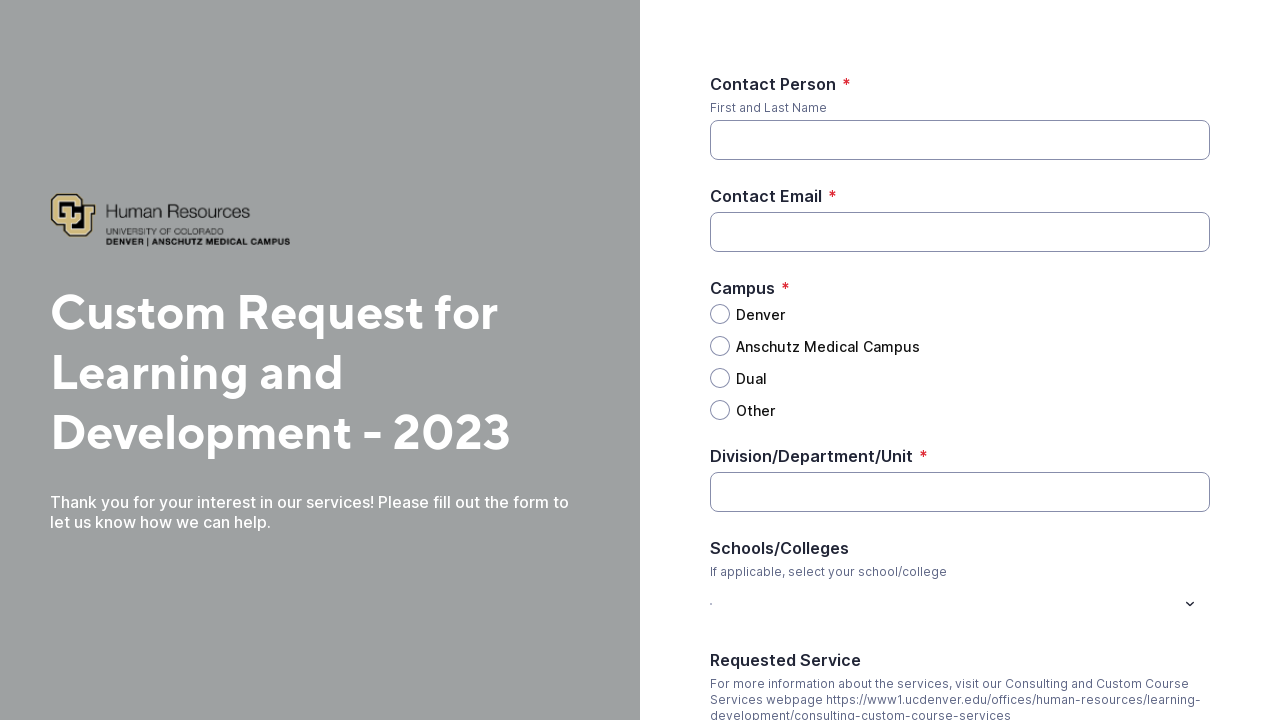

--- FILE ---
content_type: text/html;charset=UTF-8
request_url: https://app.smartsheet.com/b/form/40ff2416c9f64f13b64e34a4616e0a81
body_size: 4312
content:
<!doctype html>
<html lang="en">
<head>
    <meta charset="utf-8">
    <title>Smartsheet Forms</title>
    <link rel="icon" href="https://forms.smartsheet.com/assets/form-app/favicon.png" type="image/png">
    <link rel="shortcut icon" href="https://forms.smartsheet.com/assets/form-app/favicon.png" type="image/png">
    <meta name="viewport" content="width=device-width, initial-scale=1">
    <meta name="robots" content="noindex, nofollow">
    <style>
        @import url('https://fonts.googleapis.com/css?family=Roboto+Mono|Roboto+Slab|Roboto:300,400,400i,500,700,900');
    </style>
    <style>
        body {
            -ms-text-size-adjust: auto;
            -moz-text-size-adjust: auto;
            -webkit-text-size-adjust: auto;
            font: -apple-system-body;
        }
    </style>
    <link rel="stylesheet" href="https://forms.smartsheet.com/assets/forms-ui-submit-app/bundle/main.1768432889879.css"></link>
    <script>
        window.formEndpoint = "https://forms.smartsheet.com";
        window.formDefinition = "[base64]/ICBEbyB5b3UgaGF2ZSBhIHRpbWUtZnJhbWUgaW4gbWluZD8gV2hhdCBhcmUgeW91ciBnb2FscyBmb3IgdGhlIHNlc3Npb24/[base64]/ICBEbyB5b3UgaGF2ZSBhIHRpbWUtZnJhbWUgaW4gbWluZD8gV2hhdCBhcmUgeW91ciBnb2FscyBmb3IgdGhlIHNlc3Npb24/[base64]";
        window.formToken = "6ziqekr3rdmrvpt2za01";
        window.formAppVersion = "1.146.8";
        window.publishKey = "40ff2416c9f64f13b64e34a4616e0a81";
    </script>
</head>
<body style="margin: 0px">
<div id="root"></div>
<div id="modal-root"></div>
<script src="https://forms.smartsheet.com/assets/forms-ui-submit-app/bundle/main.1768432889879.js"></script>
</body>
</html>

